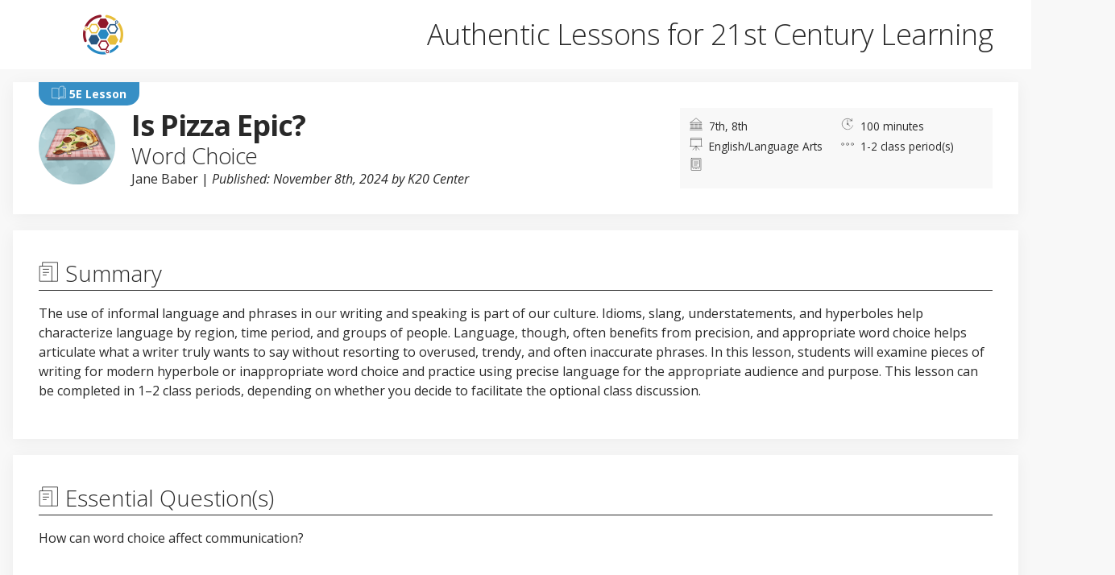

--- FILE ---
content_type: text/html; charset=UTF-8
request_url: https://learn.k20center.ou.edu/lesson/822
body_size: 8895
content:
    <!doctype html>
<html lang="en">
    <head>
        <meta charset="utf-8">
        <meta name="viewport" content="width=device-width, initial-scale=1, shrink-to-fit=no">
        <meta name="learn-version" content="learn.development.89a26cfd.7z 
">
                        <link rel='stylesheet' href='/build/css/common.css'>
        
        <link rel="stylesheet" href="//cdn.jsdelivr.net/npm/file-icon-vectors@1.0.0/dist/file-icon-square-o.min.css" />
    <style>.fiv-sqo {background-image: url('/build/images/icons/download-icon.svg')}</style>
    <title>K20 LEARN | Is Pizza Epic?</title>
    <meta name="description" content="The use of informal language and phrases in our writing and speaking is part of our culture. Idioms, slang, understatements, and hyperboles help characterize language...">
         <title>K20 Center LEARN</title>
        <meta name="description" content="Authentic lessons, instructional strategies, and engaging activities for 21st Century Learning">
        <link rel="icon" href="/build/images/favicon.png">
    </head>
    <body>
        <!-- panel header -->
        <div class="public-header " xmlns="http://www.w3.org/1999/html">
    <div class="brand-left">
        <a href="/">
            <img src="/build/images/Learn-logo.png" alt="LEARN logo" class="learn-logo">
        </a>
    </div>
    <div>
        <h2>Authentic Lessons for 21st Century Learning</h2>
    </div>
    
               

    <div class="brand-right">
        <a href="https://www.k20center.ou.edu/">
            <img src="/build/images/k20center-symbol.png" alt="K20 Logo" class="k20-logo">
        </a>
    </div>
   
</div>

        <!-- left panel -->

                                        <header class="doc-header lesson">
        <div class="title-group">
            <div class="featured-img">
                <span class="doc-type">
                          <svg xmlns="http://www.w3.org/2000/svg" viewBox="0 0 64 64" aria-labelledby="title"
            aria-describedby="desc" role="img" xmlns:xlink="http://www.w3.org/1999/xlink">
            <title>Lesson</title>
            
            <path data-name="layer1"
            d="M54 12h8v44H42c-6 0-10 2-10 3.8" fill="none" stroke="#fff" stroke-miterlimit="10"
            stroke-width="2" stroke-linejoin="round" stroke-linecap="round"></path>
            <path data-name="layer2" d="M32 16c0-3.6 4-12 12.6-12H54v46H43.9C37.8 50 32 54.2 32 60"
            fill="none" stroke="#fff" stroke-miterlimit="10" stroke-width="2" stroke-linejoin="round"
            stroke-linecap="round"></path>
            <path data-name="layer1" d="M32 16c0-2-4-4-14-4H2v44h20c6 0 10 2 10 3.8z"
            fill="none" stroke="#fff" stroke-miterlimit="10" stroke-width="2" stroke-linejoin="round"
            stroke-linecap="round"></path>
            </svg>
                    5E Lesson
                                                                        
                                    </span>
                <div class="round-img">
                                            <img src="/lesson/822/cover_image.png?rev=44212&amp;language=English" alt="Cover Image">
                                    </div>
            </div>
            <div class="doc-title">
                <h1>Is Pizza Epic?</h1>
                <h2>Word Choice</h2>
                <p class="authors">
                                                                        <a href="/profile/35/jane-baber">Jane Baber</a>                                                                 | <em>Published: November 8th, 2024 by K20 Center</em></p>
                    
            </div>
        </div>
        <div class="meta-data">
            <div class="meta-flex">
                <ul>
                    <li>
                        <span class="desc">Grade Level</span>
                            <svg xmlns="http://www.w3.org/2000/svg" viewBox="0 0 64 64" aria-labelledby="title"
     aria-describedby="desc" role="img" xmlns:xlink="http://www.w3.org/1999/xlink">
    <title>Grade Level</title>
    
    <path data-name="layer2"
          fill="none" stroke-miterlimit="10" stroke-width="2" d="M4 25L32 3l28 22H4z"
          stroke-linejoin="round" stroke-linecap="round"></path>
    <path data-name="layer1" fill="none"  stroke-miterlimit="10"
          stroke-width="2" d="M24 33h16m-12 0v20.1M36 33v20.1M46 33h14m-12 0v20.1M56 33v20.1M4 33h14M8 33v20.1M16 33v20.1m-12 0h56M2 61h60"
          stroke-linejoin="round" stroke-linecap="round"></path>
</svg>
7th, 8th</li>
                    <li>
                        <span class="desc">Subject</span>
                            <svg xmlns="http://www.w3.org/2000/svg" viewBox="0 0 64 64" aria-labelledby="title"
     aria-describedby="desc" role="img" xmlns:xlink="http://www.w3.org/1999/xlink">
    <title>Subject</title>
    
    <path data-name="layer2"
          fill="none" stroke-miterlimit="10" stroke-width="2" d="M32 62V42M16 60l16-18m16 18L32 42"
          stroke-linejoin="round" stroke-linecap="round"></path>
    <path data-name="layer1" fill="none" stroke-miterlimit="10"
          stroke-width="2" d="M2 42h60M6 42V2h52v40M6 10h52" stroke-linejoin="round"
          stroke-linecap="round"></path>
</svg>
English/Language Arts</li>
                    <li>
                        <span class="desc">Course</span>
                            <svg xmlns="http://www.w3.org/2000/svg" viewBox="0 0 64 64" aria-labelledby="title"
     aria-describedby="desc" role="img" xmlns:xlink="http://www.w3.org/1999/xlink">
    <title>Course</title>
    
    <rect data-name="layer1"
          x="8" y="2" width="48" height="60" rx="2" ry="2" fill="none"
          stroke-linecap="round" stroke-linejoin="round" stroke-width="2"></rect>
    <path data-name="layer2" fill="none"  stroke-linecap="round"
          stroke-linejoin="round" stroke-width="2" d="M14 10h36v36H14z"></path>
    <path data-name="layer1" fill="none"  stroke-linecap="round"
          stroke-linejoin="round" stroke-width="2" d="M18 54h2m26 0h-2"></path>
    <path data-name="layer2" fill="none"  stroke-linecap="round"
          stroke-linejoin="round" stroke-width="2" d="M22 20h20m-20 8h20m-20 8h14"></path>
    <path data-name="layer1" fill="none"  stroke-linecap="round"
          stroke-linejoin="round" stroke-width="2" d="M28 54h8"></path>
</svg>
</li>
                </ul>
                <ul>
                                            <li>
                            <span class="desc">Time Frame</span>
                                <svg xmlns="http://www.w3.org/2000/svg" viewBox="0 0 64 64" aria-labelledby="title"
     aria-describedby="desc" role="img" xmlns:xlink="http://www.w3.org/1999/xlink">
    <title>Time Frame</title>
    
    <path data-name="layer2"
          fill="none"  stroke-linecap="round" stroke-miterlimit="10"
          stroke-width="2" d="M54 6v10H44M32 59a27 27 0 1 1 21.751-43m-8.766 39.678A26.819 26.819 0 0 1 38 58.331M53.751 48a27.159 27.159 0 0 1-4.711 4.945m8.751-12.932a26.821 26.821 0 0 1-1.58 3.952"
          stroke-linejoin="round"></path>
    <circle data-name="layer1" cx="32" cy="32" r="3" fill="none"
            stroke-linecap="round" stroke-miterlimit="10" stroke-width="2" stroke-linejoin="round"></circle>
    <path data-name="layer1" fill="none" stroke-linecap="round"
          stroke-miterlimit="10" stroke-width="2" d="M33.961 34.261L44 42M32 12v17"
          stroke-linejoin="round"></path>
</svg>
100 minutes</li>
                                                                <li>
                            <span class="desc">Duration</span>
                                <svg xmlns="http://www.w3.org/2000/svg" viewBox="0 0 64 64" aria-labelledby="title"
     aria-describedby="desc" role="img" xmlns:xlink="http://www.w3.org/1999/xlink">
    <title>More</title>
    
    <circle data-name="layer3"
            cx="8" cy="32" r="6" fill="none"  stroke-miterlimit="10"
            stroke-width="2" stroke-linejoin="round" stroke-linecap="round"></circle>
    <circle data-name="layer2" cx="56" cy="32" r="6" fill="none"
            stroke-miterlimit="10" stroke-width="2" stroke-linejoin="round"
            stroke-linecap="round"></circle>
    <circle data-name="layer1" cx="32" cy="32" r="6" fill="none"
            stroke-miterlimit="10" stroke-width="2" stroke-linejoin="round"
            stroke-linecap="round"></circle>
</svg>
1-2 class period(s)</li>
                                    </ul>
            </div>
                    </div>
    </header>
    <main class="doc-main lesson">
        <article>
            <section class="doc-section summary">
                <h3>Summary</h3>
                <p>The use of informal language and phrases in our writing and speaking is part of our culture. Idioms, slang, understatements, and hyperboles help characterize language by region, time period, and groups of people. Language, though, often benefits from precision, and appropriate word choice helps articulate what a writer truly wants to say without resorting to overused, trendy, and often inaccurate phrases. In this lesson, students will examine pieces of writing for modern hyperbole or inappropriate word choice and practice using precise language for the appropriate audience and purpose. This lesson can be completed in 1–2 class periods, depending on whether you decide to facilitate the optional class discussion.</p>
            </section>
            <section class="doc-section essential-question">
                <h3>Essential Question(s)</h3>
                <p>How can word choice affect communication?</p>
            </section>
                
                            <section class="doc-section snapshot">
            <h3>Snapshot</h3>
            <div class="content"><p><strong>Engage</strong></p><p>Students work in pairs to match images with definitions.</p><p><strong>Explore</strong></p><p>Students work in the same pairs to match images with new definitions, leading to a discussion of appropriate word choice.</p><p><strong>Explain</strong></p><p>Students work with a handout of commonly overused or misused words and phrases, adding their own examples and suggesting alternatives.</p><p><strong>Extend</strong></p><p>Students work in pairs to complete a CER strategy in which they provide a claim, evidence, and reasoning to avoid a particular word choice and choose more precise language instead.</p><p><strong>Evaluate</strong></p><p>Students practice talking about word choice with their peers through a "Yes, Because..." activity.</p></div>
        </section>
    
                                                                        <section class="doc-section  materials" >
                    <div class="content-title">
                                                    <h3>Materials</h3>
                                                                    </div>
                    <div class="content">
                        <ul><li><p>Lesson Slides (attached)</p></li><li><p>Card Match Set 1 (attached; one copy of each per pair of students; printed, cut out, and placed in a separate envelope or bag per set)</p></li><li><p>Card Match Set 2 (attached; one copy of each per pair of students; printed, cut out, and placed in a separate envelope or bag per set)</p></li><li><p>Card Match Teacher’s Guide (attached)</p></li><li><p>Overused and Misused Words handout (attached; one per student)</p></li><li><p>CER handout (attached; one per student)</p></li><li><p>Laptop or Tablet to connect to internet</p></li></ul>
                    </div>
                </section>
                                                            <section class="doc-section  engage" >
                    <div class="content-title">
                                                    <h3>Engage</h3>
                                                                    </div>
                    <div class="content">
                        <aside class="pinned"><h4>Teacher's Note: Lesson Prep</h4><p>Prior to beginning the lesson, print and cut out the <strong>Card Match Set 1 </strong>and <strong>Card Match Set 2</strong> cards for each pair of students. Place each set of cards in a separate envelope or bag. You'll use Set 1 in the Engage activity and Set 2 in the Explore activity.</p></aside><p>Using the attached slide show to introduce the lesson topic on <strong>slide 2</strong>. Display <strong>slides 3-4</strong> to introduce the essential question and lesson objectives. Explain to students that they will be completing a challenge. Put students into groups of two or three. Use the <a class="learn-ref strategy" href="https://learn.k20center.ou.edu/strategy/1837">Card Matching</a> strategy to help students engage with the definitions.</p><p>Pass out the <strong>Card Match Set 1</strong> cards to each pair or group. Display <strong>slide 5</strong> and explain that the task is to match each image with the definition that fits most closely. Use the <a href="https://www.youtube.com/watch?v=EVS_yYQoLJg">5-minute timer</a> on the slide. </p><p>Do not offer any hints or suggestions right now; just encourage students to do their best! The definitions provided are those of overused words. The challenge is that the definitions do not adequately represent the images. The students will struggle, but that’s the point. Use the <strong>Card Match Teacher’s Guide </strong>to help you support students.</p><p>After time is up transition to <strong>slide 6</strong>. It is likely that different pairs of students will have used different definitions for each of the pictures. Ask how students chose the definitions to go with their pictures. </p><p>Collect the Card Match Set 1 cards from students before proceeding to the next activity.</p><aside class="pinned"><h4>Teacher's Note: Considering Multiple Meanings</h4><p>Throughout this lesson, select terms and their definitions are referenced for student use and discussion. It is important to tell students that words have multiple meanings to consider and that these meanings often evolve over time. For example, in this lesson "epic" as a noun "refers to a work of heroic poetry;" as an adjective, it is "extending beyond the usual or ordinary especially in size or scope." Referring to a pizza as epic is an overstatement/hyperbole, but the use of the word as an adjective is acceptable, albeit not the best word choice.</p></aside>
                    </div>
                </section>
                                                            <section class="doc-section  explore" >
                    <div class="content-title">
                                                    <h3>Explore</h3>
                                                                    </div>
                    <div class="content">
                        <p>Display <strong>slide 7</strong>. Pass out the <strong>Card Match Set 2 </strong>cards to each group. Tell students that they will be doing another round of matching with the same images, but this time with new definitions. Start the <a href="https://www.youtube.com/watch?v=EVS_yYQoLJg">5-minute timer</a> on the slide. This second round ought to be quicker for students because Matching Set 2 has definitions of words that closely correlate with the pictures.  Use the <strong>Card Match Teacher’s Guide </strong>to help you support students.</p><p>After time is up transition to <strong>slide 8</strong>. Ask how students chose the definitions to go with the pictures. </p><p>Collect the Card Match Set 2 cards.</p><p>Now that they have completed two rounds of image and definition matches, ask students in which round they were able to find a description for each image more quickly. Why?</p><p>Display <strong>slide 9</strong> to show the definitions from Card Match Set 1 and the corresponding word. Ask students if there were any words that they guessed based on the definition. Then pose the question: Is pizza epic?</p><p>Show <strong>slide 10</strong> to share with students the definition of the word epic. Point out that this term falls into the category of terms that we have come to use frequently in our language without understanding or considering their true definitions. The same case can be made for many other words with which students are familiar. Ask them to share other words that are used frequently and might be considered overused or misused. Write these words on the board.</p><aside class="inquiring"><h4>Possible Responses</h4><p>Responses might include <em>awesome, lit, literally, actually, </em>or<em> honestly.</em></p></aside><aside class="pinned"><h4>Teacher's Note: Informal Language Is Not All Bad</h4><p>The use of informal language and phrases in our writing and speaking is part of our culture. Idioms, slang, understatements, and hyperbole help characterize language by region, time period, and groups of people. Language, though, often benefits from precision, and appropriate word choice helps articulate what a writer truly wants to say without resorting to overused, trendy, and often inaccurate phrases. Important in this lesson is to point out that it is natural for words and phrases to be overused in our language, largely due to popular culture, and we don't want to judge groups of people, casual settings, or regions for use of words or phrases that have fallen into colloquial use. Rather, the goal is to work toward forming vocabulary options that offer more precise meanings to help us communicate clearly.</p></aside>
                    </div>
                </section>
                                                            <section class="doc-section  explain" >
                    <div class="content-title">
                                                    <h3>Explain</h3>
                                                                    </div>
                    <div class="content">
                        <p>Transition to <strong>slide 11</strong> and explain the need to communicate for the appropriate audience and purpose. Explain that hyperbole, slang, and idioms are appropriate when talking to friends and in casual conversation, but then ask for some examples of situations that students can think of where word choice needs to be precise.</p><aside class="inquiring"><h4>Possible Responses</h4><p>Student responses might include formal essays, letters requesting favors or funding, or job applications.</p></aside><p>Pass out copies of the <strong>Overused and Misused Words</strong> handout. This handout lists several words with examples of when their use might be inaccurate and other word choice options to consider.</p><p>Review the first example (actually) as a class and holding a discussion about the following:</p><ul><li><p>Why does precision in word choice matter? </p></li><li><p>For what audience would you be particularly careful about your word choice?</p></li><li><p>For what purpose would you be particularly careful about your word choice?</p></li></ul><p></p><p>Have students work in pairs or independently to review the next three examples and work toward an understanding of the "Consider That" and "Consider Using" columns.</p><p>After students have had 1-2 minutes to reflect on these commonly overused and misused words, display <strong>slide 12</strong>. Ask students to complete the back of the handout and identify four more examples of overused and/or misused words and phrases. For each word or phrase that they include, they should explain the issue with the word choice in the "Consider That:" column and suggest alternatives to the word or phrase in the "Consider Using:" column.</p><aside class="inquiring"><h4>Words to Consider</h4><p>Examples of other words that students might consider include <em>fantastic, honestly, irregardless, literally, unbelievable, </em>and<em> nice.</em></p></aside><aside class="pinned"><h4>Teacher's Note: Exploring Figurative Language</h4><p>This lesson does not introduce or have students practice distinguishing the differences between hyperbole, understatement, idiom, or other forms of figurative language. Consider the lesson <a class="learn-ref lesson" href="https://learn.k20center.ou.edu/lesson/fc74060730ea745c8c4f356aa204204e">It's Raining Whats and Whats?</a> for practice with colloquial language.</p></aside>
                    </div>
                </section>
                                                            <section class="doc-section  extend" >
                    <div class="content-title">
                                                    <h3>Extend</h3>
                                                                    </div>
                    <div class="content">
                        <p>Transition to the CER activity by displaying <strong>slide 13</strong>. In this activity, students are asked to justify their thinking by establishing a claim, evidence, and reasoning.</p><p>Assign students a number from 1–8 to determine which word from their Overused and Misused Words handout they will focus on. (Or assign numbers from 5–8 to include only the students' examples.) As an alternative, if you are looking for a way to ensure that your students can share their examples in an orderly fashion without feeling self-conscious about their responses, consider trying the Airplane Landing strategy.</p><p>Pass out copies of the <strong>CER</strong> <strong>handout</strong>, and ask students to complete the following:</p><ul><li><p>Write a claim about why the word or phrase should be reconsidered due to overuse or misuse.</p></li><li><p>Back up the claim with evidence (from the "Consider That" and "Consider Using" columns).</p></li><li><p>Support the evidence with reasoning. (Why do the alternatives for this word or phrase more appropriately suit a particular purpose or audience?)</p></li></ul><p></p><p>Ask students to share their CER responses in small groups or in a whole-class discussion.</p><aside class="inquiring"><h4>Sample Response</h4><p>An example of how students might format their CER is: "The word 'epic' should be reconsidered in our word choice because it has been misused frequently in recent popular culture. An epic can refer to a work of heroic poetry or something that is way beyond ordinary, but people today use the word epic to refer to something that impresses them. If we use a more context-specific word, like 'fragrant' to describe a flower or 'savory' to describe a pizza, then a more accurate meaning is communicated. This is especially important in something like a persuasive essay to an audience who we want to clearly understand what we're trying to say.</p></aside>
                    </div>
                </section>
                                                            <section class="doc-section  evaluate" >
                    <div class="content-title">
                                                    <h3>Evaluate</h3>
                                                                    </div>
                    <div class="content">
                        <p>Show <strong>slide 14</strong> and introduce the <a class="learn-ref strategy" href="https://learn.k20center.ou.edu/strategy/193">Yes, Because ... </a>strategy. Have students line up in two even rows facing each other, so that each participant is facing a partner in the opposite row. Start with the pair of students at the beginning of the line. Students hold their completed Overused and Misused Words handouts. One participant in the pair speaks, and then the other responds. The dialogue should sound something like this:</p><p>Partner 1: "The word 'amazing' should be reconsidered in word choice."</p><p>Partner 2: "Yes, because it is overused. We could use a more specific word that fits the situation better."</p><p>After one pair of students is done, the next pair of students facing each other in the line continues with a new example from the handout. Examples can be repeated as new evidence or reasoning is introduced.</p><p>The <a class="learn-ref strategy" href="https://learn.k20center.ou.edu/strategy/193">Yes, Because ...</a> activity and the optional discussion serve as formative evaluation for this lesson.</p><aside class="sticky"><h4>Optional Activity: Concluding Discussion</h4><p>Engaging in a concluding discussion is an opportunity to further gauge the knowledge your students have acquired over the course of this lesson. Ask students the following questions: 1) "What did you learn today that surprised you the most?" 2) "Are there any words or phrases you'll stop using or try to use differently?" 3) "Do you think the meanings of words such as "epic" and "awesome" will change again over time?" 4) "Do you think it is important for us to use words according to their original definitions?"</p></aside>
                    </div>
                </section>
                                                            <section class="doc-section  resources" >
                    <div class="content-title">
                                                    <h3>Resources</h3>
                                                                    </div>
                    <div class="content">
                        <ul><li><p>K20 Center. (n.d.). Airplane landing. Strategies. <a class="learn-ref strategy" href="https://learn.k20center.ou.edu/strategy/78">https://learn.k20center.ou.edu/strategy/78</a></p></li><li><p>K20 Center. (n.d.). Card matching. Strategies. Retrieved from <a class="learn-ref strategy" href="https://learn.k20center.ou.edu/strategy/1837">https://learn.k20center.ou.edu/strategy/1837</a> </p></li><li><p>K20 Center. (n.d.). Claim, evidence, reasoning (CER). Strategies. <a class="learn-ref strategy" href="https://learn.k20center.ou.edu/strategy/156">https://learn.k20center.ou.edu/strategy/156</a></p></li><li><p>K20 Center. (n.d.). Yes, because ... Strategies. <a class="learn-ref strategy" href="https://learn.k20center.ou.edu/strategy/193">https://learn.k20center.ou.edu/strategy/193</a></p></li><li><p>Petras, R. & Petras, K. (2018). That doesn't mean what you think it means: The 150 most commonly misused words and their tangled histories. Berkeley, CA: Ten Speed Press</p></li><li><p>Pinker, S. (2014). The sense of style: The thinking person's guide to writing in the 21st century. New York: Penguin Books</p></li><li><p>Stillman, J. (2015, December 14). 20 words you've been butchering for years. Inc. <a href="https://www.inc.com/jessica-stillman/the-20-most-abused-words-in-the-english-language.html">https://www.inc.com/jessica-stillman/the-20-most-abused-words-in-the-english-language.html</a></p></li></ul>
                    </div>
                </section>
                    </article>
        <div class="side-bar">
                                                                    <div class="publisher-sec doc-section">
                        <h3>Publisher</h3>
                        <div class="publisher-info">
                            <div class="org-logo">
                                                                    <a href="/search/k20-center"><img src="https://learn.k20center.ou.edu/organization/1/logo" alt="K20 Center Logo"> </a>
                                                            </div>
                            <p> K20 Center</p>
                                                            <a href="/search/k20-center" class="org-link" >View &#187;</a>
                                                    </div>
                    </div>
                                        <section class="downloads doc-section">
                <h3>Downloads</h3>
                <div class="content">
                                                                <a href="/lesson/822/pdf" class="btn-black">Download PDF</a>
                                    </div>
            </section>
            <section class="standards doc-section">
                <h3>Standards</h3>
                                    <div class="standards-document" style="padding: 1rem;">
                                                                            <div style="margin-bottom: 0.5rem;">
                                <em>ACT College and Career Readiness Standards - English (6-12)</em>
                                                                    <div style="margin-left: 1rem">
                                        <strong>TOD 301: </strong> Delete material because it is obviously irrelevant in terms of the focus
of the essay</div>
                                                                    <div style="margin-left: 1rem">
                                        <strong>KLA 404: </strong> Use the word or phrase most appropriate in terms of the content of the sentence when the vocabulary is relatively common</div>
                                                            </div>
                                            </div>
                                    <div class="standards-document" style="padding: 1rem;">
                                                                            <div style="margin-bottom: 0.5rem;">
                                <em>Oklahoma Academic Standards for English Language Arts (Grade 7)</em>
                                                                    <div style="margin-left: 1rem">
                                        <strong>7.4.R.5: </strong> Students will use a dictionary, glossary, or a thesaurus (print and/or electronic) to determine or clarify the meanings, syllabication, pronunciation, synonyms, and parts of speech of words.</div>
                                                                    <div style="margin-left: 1rem">
                                        <strong>7.4.W.1: </strong> Students will use domain-appropriate vocabulary to communicate ideas in writing clearly.</div>
                                                            </div>
                                            </div>
                            </section>
                                                        <section class="attachments doc-section">
                <h3>Facilitator Resources</h3>
                <p style="margin-bottom: 0"><em>Click on a file type icon to download an attachment</em>.</p>
                <ul style="padding-bottom: 0">
                                                                                                <li>Card Match Teacher&#039;s Guide—Is Pizza Epic
                                                                                                                                    <a href="/lesson/822/Card%2520Match%2520Teacher%2527s%2520Guide%25E2%2580%2594Is%2520Pizza%2520Epic.docx?rev=44212&amp;language=English" title="Download DOCX file">
            <span class="fiv-sqo fiv-icon-docx"></span>
        </a>
    
                                                                                                </li>
                                                                                                                        <li>Lesson Slides—Is Pizza Epic
                                                                                                                                    <a href="/lesson/822/Lesson%2520Slides%25E2%2580%2594Is%2520Pizza%2520Epic.pptx?rev=44212&amp;language=English" title="Download PPTX file">
            <span class="fiv-sqo fiv-icon-pptx"></span>
        </a>
    
                                                                                                </li>
                                                            </ul>
            </section>
                                        <section class="attachments doc-section">
                <h3>Learner Handouts</h3>
                <p style="margin-bottom: 0"><em>Click on a file type icon to download an attachment</em>.</p>
                <ul style="padding-bottom: 0">
                                                                                                <li>CER—Is Pizza Epic
                                                                    <ul style="padding-top: 0; padding-bottom: 0">
                                                                                    <li>
                                                <em style="margin-left:0.5rem">English</em>
                                                                        <a href="/lesson/822/CER%25E2%2580%2594Is%2520Pizza%2520Epic.docx?rev=44212&amp;language=English" title="Download DOCX file">
            <span class="fiv-sqo fiv-icon-docx"></span>
        </a>
                    <a href="/lesson/822/CER%25E2%2580%2594Is%2520Pizza%2520Epic.pdf?rev=44212&amp;language=English" title="Download PDF file">
            <span class="fiv-sqo fiv-icon-pdf"></span>
        </a>
    
                                            </li>
                                                                                    <li>
                                                <em style="margin-left:0.5rem">Spanish</em>
                                                                        <a href="/lesson/822/CER%25E2%2580%2594Is%2520Pizza%2520Epic%2520-%2520Spanish.docx?rev=44212&amp;language=Spanish" title="Download DOCX file">
            <span class="fiv-sqo fiv-icon-docx"></span>
        </a>
                    <a href="/lesson/822/CER%25E2%2580%2594Is%2520Pizza%2520Epic%2520-%2520Spanish.pdf?rev=44212&amp;language=Spanish" title="Download PDF file">
            <span class="fiv-sqo fiv-icon-pdf"></span>
        </a>
    
                                            </li>
                                                                            </ul>
                                                            </li>
                                                                                                                        <li>Card Match Set 1—Is Pizza Epic
                                                                                                                                    <a href="/lesson/822/Card%2520Match%2520Set%25201%25E2%2580%2594Is%2520Pizza%2520Epic.docx?rev=44212&amp;language=English" title="Download DOCX file">
            <span class="fiv-sqo fiv-icon-docx"></span>
        </a>
                    <a href="/lesson/822/Card%2520Match%2520Set%25201%25E2%2580%2594Is%2520Pizza%2520Epic.pdf?rev=44212&amp;language=English" title="Download PDF file">
            <span class="fiv-sqo fiv-icon-pdf"></span>
        </a>
    
                                                                                                </li>
                                                                                                                        <li>Card Match Set 2—Is Pizza Epic
                                                                                                                                    <a href="/lesson/822/Card%2520Match%2520Set%25202%25E2%2580%2594Is%2520Pizza%2520Epic.docx?rev=44212&amp;language=English" title="Download DOCX file">
            <span class="fiv-sqo fiv-icon-docx"></span>
        </a>
                    <a href="/lesson/822/Card%2520Match%2520Set%25202%25E2%2580%2594Is%2520Pizza%2520Epic.pdf?rev=44212&amp;language=English" title="Download PDF file">
            <span class="fiv-sqo fiv-icon-pdf"></span>
        </a>
    
                                                                                                </li>
                                                                                                                        <li>Overused and Misused Words—Is Pizza Epic
                                                                    <ul style="padding-top: 0; padding-bottom: 0">
                                                                                    <li>
                                                <em style="margin-left:0.5rem">English</em>
                                                                        <a href="/lesson/822/Overused%2520and%2520Misused%2520Words%25E2%2580%2594Is%2520Pizza%2520Epic.docx?rev=44212&amp;language=English" title="Download DOCX file">
            <span class="fiv-sqo fiv-icon-docx"></span>
        </a>
                    <a href="/lesson/822/Overused%2520and%2520Misused%2520Words%25E2%2580%2594Is%2520Pizza%2520Epic.pdf?rev=44212&amp;language=English" title="Download PDF file">
            <span class="fiv-sqo fiv-icon-pdf"></span>
        </a>
    
                                            </li>
                                                                                    <li>
                                                <em style="margin-left:0.5rem">Spanish</em>
                                                                        <a href="/lesson/822/Overused%2520and%2520Misused%2520Words%25E2%2580%2594Is%2520Pizza%2520Epic%2520-%2520Spanish.docx?rev=44212&amp;language=Spanish" title="Download DOCX file">
            <span class="fiv-sqo fiv-icon-docx"></span>
        </a>
                    <a href="/lesson/822/Overused%2520and%2520Misused%2520Words%25E2%2580%2594Is%2520Pizza%2520Epic%2520-%2520Spanish.pdf?rev=44212&amp;language=Spanish" title="Download PDF file">
            <span class="fiv-sqo fiv-icon-pdf"></span>
        </a>
    
                                            </li>
                                                                            </ul>
                                                            </li>
                                                            </ul>
            </section>
            
                        <section class="related doc-section">
            <h3>Related Resources</h3>
                            <p>
                    <a href="/lesson/828">
                                                    <span class="thumbnail">
                            <img src="/lesson/828/cover_image.png?rev=44222&amp;category=Attachments&amp;language=English" alt="Cover Image">
                        </span>
                                                <span class="desc">
                        <span class="type">It&#039;s Raining Whats and Whats?</span>
                        <br />5E Lesson
                    </span>
                    </a>
                </p>
                                </section>
    
                    <section class="doc-section">
        <p class="license">This work is licensed under a <a href="https://creativecommons.org/licenses/by-nc-sa/4.0/" target="_blank">Creative Commons CC BY-SA 4.0 License</a>.</p>
        <a href="/copyright/report" class="copyright">    <?xml version="1.0" encoding="utf-8"?>
<!-- Generator: Adobe Illustrator 24.3.0, SVG Export Plug-In . SVG Version: 6.00 Build 0)  -->
<svg version="1.1" id="Layer_1" xmlns="http://www.w3.org/2000/svg" xmlns:xlink="http://www.w3.org/1999/xlink" x="0px" y="0px"
	 viewBox="0 0 64 64" style="enable-background:new 0 0 64 64;" xml:space="preserve">
<style type="text/css">
	
</style>
<path  d="M35.3,40.5c-4.7,4.7-12.3,4.7-17,0s-4.7-12.3,0-17c4.7-4.7,12.3-4.7,16.9,0"/>
<path  d="M58.3,10.5L51.1,32c-0.4,1.1-1,1.9-1.9,2.5c-0.9,0.5-1.9,0.7-3,0.5c-1.1-0.3-1.9-0.9-2.4-1.8
	c-0.5-0.9-0.8-2-0.6-3.1l3.3-22.5c0.5-3.1,2.3-4.8,4.4-5.4c1-0.3,2-0.3,3-0.1c1,0.2,1.9,0.7,2.7,1.3C58.2,4.9,59.2,7.3,58.3,10.5
	l-0.7-0.3L58.3,10.5C58.3,10.5,58.3,10.5,58.3,10.5L58.3,10.5z"/>
<path  d="M45.2,39.1c1.3,0.3,2.4,1.1,3.1,2.2c0.7,1.1,0.9,2.4,0.6,3.7c-0.3,1.3-1.1,2.4-2.2,3.1
	c-1.1,0.7-2.4,0.9-3.7,0.6c-1.3-0.3-2.4-1.1-3.1-2.2c-0.7-1.1-0.9-2.4-0.6-3.7c0.3-1.3,1.1-2.4,2.2-3.1C42.6,39,43.9,38.8,45.2,39.1
	L45.2,39.1z"/>
<g>
	<path  d="M41.6,3.6c-3-1-6.2-1.6-9.6-1.6C15.4,2,2,15.4,2,32s13.4,30,30,30s30-13.4,30-30c0-3.8-0.7-7.4-2-10.7"/>
</g>
</svg>
Report copyright infringement &#187;</a>
    </section>

        </div>
    </main>
    <footer class="doc-footer"></footer>
                        <script src='/build/js/public-view.js'></script>
    </body>
</html>


--- FILE ---
content_type: image/svg+xml
request_url: https://learn.k20center.ou.edu/build/images/icons/note-sticky-icon.svg
body_size: 668
content:
<?xml version="1.0" encoding="utf-8"?>
<!-- Generator: Adobe Illustrator 24.0.2, SVG Export Plug-In . SVG Version: 6.00 Build 0)  -->
<svg version="1.1" id="Layer_1" xmlns="http://www.w3.org/2000/svg" xmlns:xlink="http://www.w3.org/1999/xlink" x="0px" y="0px"
	 viewBox="0 0 50 50" style="enable-background:new 0 0 50 50;" xml:space="preserve">
<style type="text/css">
	.st0{fill:#010101;}
</style>
<path  d="M44.88,4.93H4.32c-1.47,0-2.65,1.19-2.65,2.65v28.25c0,1.47,1.19,2.65,2.65,2.65h6.61h0.56
	c0,0,1.75,4.65-3.54,6.79c0,0-0.62,1.64,1.02,1.41c1.64-0.23,7.71-0.88,11.02-8.2h24.89c1.47,0,2.65-1.19,2.65-2.65V7.58
	C47.53,6.11,46.35,4.93,44.88,4.93z M10.54,31.5H8.75v-1.79h1.79V31.5z M10.54,25.61H8.75v-1.79h1.79V25.61z M10.54,19.71H8.75
	v-1.79h1.79V19.71z M10.54,13.82H8.75v-1.79h1.79V13.82z M40.68,31.5H14.74v-1.79h25.94V31.5z M40.68,25.61H14.74v-1.79h25.94V25.61
	z M40.68,19.71H14.74v-1.79h25.94V19.71z M40.68,13.82H14.74v-1.79h25.94V13.82z"/>
</svg>


--- FILE ---
content_type: image/svg+xml
request_url: https://learn.k20center.ou.edu/build/images/icons/summary-icon.svg
body_size: 320
content:
<svg xmlns="http://www.w3.org/2000/svg" viewBox="0 0 64 64" aria-labelledby="title"
aria-describedby="desc" role="img" xmlns:xlink="http://www.w3.org/1999/xlink">
  <title>Paperwork</title>
  
  <path data-name="layer2"
  fill="none" stroke="#202020" stroke-miterlimit="10" stroke-width="2" d="M12 14V2h48v60H42"
  stroke-linejoin="round" stroke-linecap="round"></path>
  <path data-name="layer1" fill="none" stroke="#202020" stroke-miterlimit="10"
  stroke-width="2" d="M4 14h38v48H4zm10 10h18M14 34h18m-18 8h10" stroke-linejoin="round"
  stroke-linecap="round"></path>
</svg>

--- FILE ---
content_type: image/svg+xml
request_url: https://learn.k20center.ou.edu/build/images/icons/material-list-icon.svg
body_size: 954
content:
<svg xmlns="http://www.w3.org/2000/svg" viewBox="0 0 64 64" aria-labelledby="title"
aria-describedby="desc" role="img" xmlns:xlink="http://www.w3.org/1999/xlink">
  <title>Bulleted List</title>
  
  <circle data-name="layer2"
  cx="6" cy="14" r="4" fill="none" stroke="#202020" stroke-miterlimit="10"
  stroke-width="2" stroke-linejoin="round" stroke-linecap="round"></circle>
  <path data-name="layer1" fill="none" stroke="#202020" stroke-miterlimit="10"
  stroke-width="2" d="M22 14h40" stroke-linejoin="round" stroke-linecap="round"></path>
  <circle data-name="layer2" cx="6" cy="32" r="4" fill="none" stroke="#202020"
  stroke-miterlimit="10" stroke-width="2" stroke-linejoin="round" stroke-linecap="round"></circle>
  <path data-name="layer1" fill="none" stroke="#202020" stroke-miterlimit="10"
  stroke-width="2" d="M22 32h40" stroke-linejoin="round" stroke-linecap="round"></path>
  <circle data-name="layer2" cx="6" cy="50" r="4" fill="none" stroke="#202020"
  stroke-miterlimit="10" stroke-width="2" stroke-linejoin="round" stroke-linecap="round"></circle>
  <path data-name="layer1" fill="none" stroke="#202020" stroke-miterlimit="10"
  stroke-width="2" d="M22 50h40" stroke-linejoin="round" stroke-linecap="round"></path>
</svg>

--- FILE ---
content_type: image/svg+xml
request_url: https://learn.k20center.ou.edu/build/images/icons/note-pinned-icon.svg
body_size: 203
content:
<svg id="Layer_1" data-name="Layer 1" xmlns="http://www.w3.org/2000/svg" viewBox="0 0 50 50"><defs><style>.cls-1{fill:#010101;}</style></defs><title>note-sticky</title><path class="cls-1" d="M48.76,15.49c1.45-1.3.55-2.21.55-2.21S38.32,2.1,36.92.8s-2,0-2,0L24.49,13.88l0,0a17.15,17.15,0,0,0-4.5-.62A16.85,16.85,0,0,0,8.86,17.51L32.69,41.33a16.81,16.81,0,0,0,4.23-11.15,17,17,0,0,0-.78-5.08h0Z"/><path class="cls-1" d="M16.43,28.26l5.17,5.25S3.85,48,2,49.27.22,49,.71,48.12,16.43,28.26,16.43,28.26Z"/></svg>

--- FILE ---
content_type: image/svg+xml
request_url: https://learn.k20center.ou.edu/build/images/icons/attachment-icon.svg
body_size: 185
content:
<svg xmlns="http://www.w3.org/2000/svg" viewBox="0 0 64 64" aria-labelledby="title"
aria-describedby="desc" role="img" xmlns:xlink="http://www.w3.org/1999/xlink">
  <title>Paper Clip</title>
  
  <path data-name="layer1"
  d="M38 40V24a6 6 0 0 0-6-6 6 6 0 0 0-6 6v28a10 10 0 0 0 10 10 10 10 0 0 0 10-10V16A14 14 0 0 0 32 2a14 14 0 0 0-14 14v24"
  fill="none" stroke="#202020" stroke-miterlimit="10" stroke-width="2" stroke-linejoin="round"
  stroke-linecap="round"></path>
</svg>

--- FILE ---
content_type: image/svg+xml
request_url: https://learn.k20center.ou.edu/build/images/icons/ref-lesson-icon.svg
body_size: 521
content:
<svg xmlns="http://www.w3.org/2000/svg" viewBox="0 0 64 64" aria-labelledby="title"
aria-describedby="desc" role="img" xmlns:xlink="http://www.w3.org/1999/xlink">
  <title>Reading</title>
  
  <path data-name="layer1"
  d="M54 12h8v44H42c-6 0-10 2-10 3.8" fill="none" stroke="#4f9fce" stroke-miterlimit="10"
  stroke-width="2" stroke-linejoin="round" stroke-linecap="round"></path>
  <path data-name="layer2" d="M32 16c0-3.6 4-12 12.6-12H54v46H43.9C37.8 50 32 54.2 32 60"
  fill="none" stroke="#4f9fce" stroke-miterlimit="10" stroke-width="2" stroke-linejoin="round"
  stroke-linecap="round"></path>
  <path data-name="layer1" d="M32 16c0-2-4-4-14-4H2v44h20c6 0 10 2 10 3.8z"
  fill="none" stroke="#4f9fce" stroke-miterlimit="10" stroke-width="2" stroke-linejoin="round"
  stroke-linecap="round"></path>
</svg>